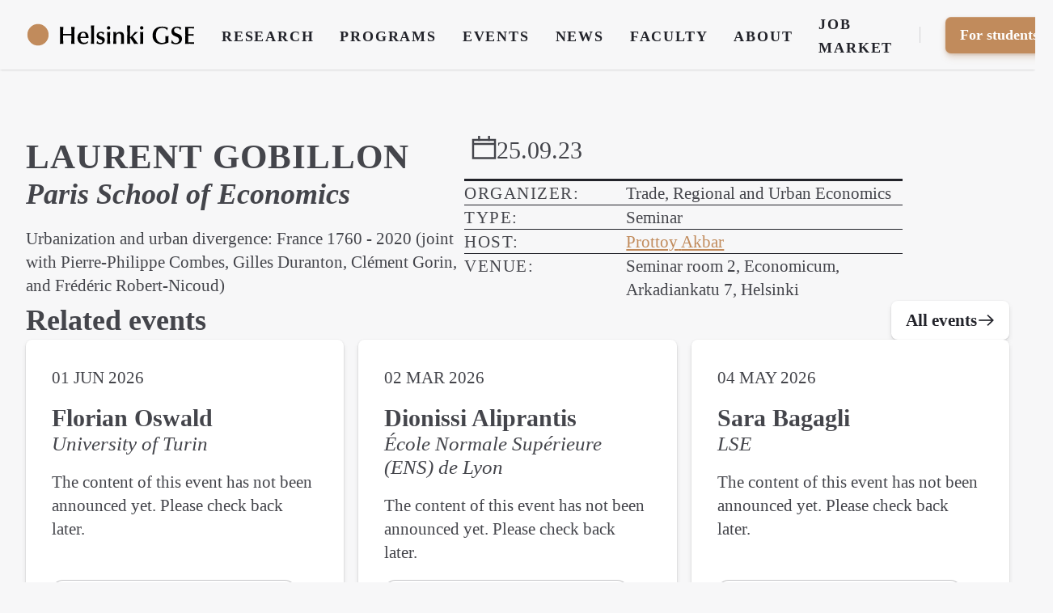

--- FILE ---
content_type: text/html; charset=UTF-8
request_url: https://www.helsinkigse.fi/events/laurent-gobillon
body_size: 5378
content:
<!doctype html>
<html lang="en">

<head>
	<meta charset="utf-8">
<meta http-equiv="x-ua-compatible" content="ie=edge">
<meta name="viewport" content="width=device-width, initial-scale=1, shrink-to-fit=no">

<title>Laurent Gobillon</title>
<base href="https://www.helsinkigse.fi">
<meta name="robots" content="index, follow, noodp">
<link as="style" href="https://www.helsinkigse.fi/assets/css/style-min.css?v=1687249479" rel="preload">
<link as="script" href="https://www.helsinkigse.fi/assets/js/morphdom-umd-min.js?v=1686517401" rel="preload">
<link as="script" href="https://www.helsinkigse.fi/assets/js/frontend-min.js?v=1686517401" rel="preload">

<meta name="author" content="Helsinki GSE">

<meta name="description" content="">

<link href="https://www.helsinkigse.fi/assets/css/style-min.css?v=1687249479" rel="stylesheet">

<script src="https://www.helsinkigse.fi/assets/js/morphdom-umd-min.js?v=1686517401"></script>
<script defer src="https://www.helsinkigse.fi/assets/js/frontend-min.js?v=1686517401"></script>
<script defer src="https://www.helsinkigse.fi/assets/js/site-min.js?v=1686517401"></script>

<link href="https://www.helsinkigse.fi/feed" rel="alternate" title="Helsinki GSE" type="application/rss+xml">
<!-- Facebook Meta Tags -->
<meta property="og:url" content="https://www.helsinkigse.fi/events/laurent-gobillon">
<meta property="og:type" content="website">
<meta property="og:title" content="Laurent Gobillon">
<meta property="og:description" content="">
<meta property="og:image" content="https://www.helsinkigse.fi/assets/images/meta/hgse-event.png">

<!-- Twitter Meta Tags -->
<meta name="twitter:card" content="summary_large_image">
<meta property="twitter:domain" content="www.helsinkigse.fi">
<meta property="twitter:url" content="https://www.helsinkigse.fi/events/laurent-gobillon">
<meta name="twitter:title" content="Laurent Gobillon">
<meta name="twitter:description" content="">
<meta name="twitter:image" content="https://www.helsinkigse.fi/assets/images/meta/hgse-event.png">
	<script>
		document.getElementsByTagName("html")[0].className += " js";
	</script>
	<link rel="icon" type="image/svg+xml" href="assets/img/favicon.svg">
</head>

<body>
	<div id="page" class="page event">
		<a href="https://www.helsinkigse.fi/events/laurent-gobillon#main-content" class="skip-link">Skip to main content</a>
		<header class="header position-relative js-header shadow-xs bg-lighter">
	<div class="header__container container max-width-xl">
		<div class="header__logo">
			<a class="logotype" href="https://www.helsinkigse.fi">
				<svg viewBox="0 0 256 36"><defs><style>.b{fill:#c18b5c;}</style></defs><g><path d="M68.52,19.06c-2-.07-4-.15-6.01-.15-2.11,0-4.23,.07-6.34,.15v3.71c0,4.78,.15,6.45,.33,8.79-.56-.04-1.52-.22-2.56-.22-.89,0-1.74,.15-2.63,.22,.3-5.64,.33-11.24,.33-16.87,0-2.89-.11-5.71-.37-8.57,.74,.07,2.08,.22,2.67,.22,.71,0,2.08-.15,2.56-.22-.19,2.04-.33,3.63-.33,10.57,1.85,.07,3.75,.15,5.6,.15,2.26,0,4.49-.07,6.75-.15,0-.96-.04-5.45-.07-6.38,0-1.15-.04-1.45-.19-4.19,.7,.07,1.89,.22,2.71,.22,.67,0,1.89-.15,2.6-.22-.48,3.86-.52,12.83-.52,16.69,0,2.93,0,6.08,.37,8.75-.89-.07-1.82-.22-2.71-.22-.78,0-1.74,.15-2.52,.22,.04-.67,.3-5.15,.3-6.53l.04-5.97Z"/><path d="M82.25,22.81c0,1.37,0,7.01,5.9,7.01,1.67,0,4.04-.93,5.27-2.34l.41,.26c-.11,.26-.22,.52-.3,.78l-.33,1.59c-.26,.3-2.67,1.89-6.23,1.89-1.37,0-4.67-.37-6.71-2.45-2.45-2.48-2.48-5.79-2.48-7.08,0-6.16,4.23-8.97,8.6-8.97,1.37,0,5.12,0,6.97,3.37,.63,1.19,1.19,3.12,1.08,5.93h-12.16Zm7.9-1.82c0-1.82,0-6.01-3.71-6.01s-4.04,4.6-4.12,6.01h7.83Z"/><path d="M100.57,4.3c1.22,0,1.63-.11,2.37-.22-.37,4.01-.37,9.83-.37,13.65,0,.74-.11,9.64,.33,13.83-.74-.07-1.48-.22-2.26-.22-.63,0-1.26,.07-2.56,.22,.41-2.86,.37-13.87,.37-14.76,0-6.9-.19-9.83-.44-12.72,.93,.15,1.37,.22,2.56,.22Z"/><path d="M107.89,27.37c.33,.78,1.11,2.82,4.56,2.82,1.85,0,2.78-1.3,2.78-2.63,0-1.56-1.45-2.04-3.19-2.71-.48-.19-2.23-.78-2.52-.93-.74-.37-2.93-1.34-2.93-4.71s2.34-5.71,6.45-5.71c2.23,0,3.89,.67,4.97,1.11-.74,1.45-.85,2.48-.93,3.3h-.59c-.59-1.19-1.3-2.6-3.56-2.6-1.78,0-3,.93-3,2.45,0,1.63,1.26,2.04,4.04,2.97,2.34,.78,5.01,1.63,5.01,5.23,0,2.3-1.82,6.12-7.08,6.12-2.11,0-3.6-.63-5.49-1.45,.11-.3,.41-1,.56-1.56,.19-.63,.19-1.3,.26-1.71h.67Z"/><path d="M122.17,7.79c0-1.37,1.19-2.6,2.56-2.6s2.6,1.22,2.6,2.6-1.26,2.56-2.6,2.56-2.56-1.15-2.56-2.56Zm.45,19.77c.07-1.89,.11-3.23,.11-4.6,0-2.63-.11-6.6-.37-9.2,.74,.11,1.41,.22,2.48,.22s1.71-.11,2.3-.22l-.07,1.67c-.07,1.56-.22,5.01-.22,6.34,0,1.63,.07,5.45,.11,6.75,0,.48,.15,2.6,.15,3.04-.7-.11-1.34-.22-2.15-.22s-1.67,.11-2.52,.22l.19-4.01Z"/><path d="M147.76,27c0,1.85,.11,3.71,.26,4.56-.82-.07-1.6-.22-2.41-.22s-1.71,.15-2.41,.22c.3-1.78,.45-5.27,.45-7.01,0-1.93,0-4.97-.26-5.97-.45-1.74-1.85-2.45-3.45-2.45-1.41,0-2.71,.93-3.3,2.15-.52,1.08-.63,3.63-.63,4.9,0,3.37,.07,5.86,.26,8.38-.37-.04-2-.22-2.34-.22-.74,0-1.56,.11-2.34,.22,.33-4.93,.37-5.49,.37-9.9,0-4.71-.04-5.16-.3-7.9,.37,.07,1.11,.22,2.45,.22,1,0,1.45-.11,2.04-.22-.19,1.08-.19,1.22-.19,3.08,1.52-2.04,2.89-3.26,5.75-3.26,4.04,0,6.19,2.3,6.19,6.27,0,1.04-.15,5.34-.15,7.16Z"/><path d="M156.98,24.36c0,1.71,.04,5.71,.19,7.19-.48-.11-1.41-.22-2.19-.22s-1.6,.11-2.45,.22c.11-1.56,.26-3.78,.26-7.83,0-1.11,.07-6.08,.07-7.08,0-2.26,0-8.86-.37-12.57,.78,.15,1.63,.19,2.48,.22,1,0,1.63-.07,2.34-.22l-.15,2.37c-.19,3.34-.22,10.68-.22,12.05,0,.59,.04,2.04,.04,2.63,0,.26,.04,.48,.19,.48,.19,0,.3-.04,.56-.26,1.34-1.15,5.38-5.79,6.68-7.6,.45,.07,1.71,.22,2.37,.22,.82,0,1.41-.04,2-.22l.07,.22c-2.6,2.11-4.93,4.19-7.64,6.6l2.89,4.01c.41,.56,2.11,2.97,2.48,3.45,1.82,2.37,2.19,2.82,2.74,3.34l-.04,.19c-.56-.04-2.52-.22-3.45-.22-.78,0-1.67,.11-2.56,.22-.41-.63-2.08-3.45-2.45-4.01l-2.26-3.34c-1-1.48-1.08-1.45-1.34-1.45s-.26,.3-.26,.85v.74Z"/><path d="M171.98,7.79c0-1.37,1.19-2.6,2.56-2.6s2.6,1.22,2.6,2.6-1.26,2.56-2.6,2.56-2.56-1.15-2.56-2.56Zm.45,19.77c.07-1.89,.11-3.23,.11-4.6,0-2.63-.11-6.6-.37-9.2,.74,.11,1.41,.22,2.48,.22s1.71-.11,2.3-.22l-.07,1.67c-.07,1.56-.22,5.01-.22,6.34,0,1.63,.07,5.45,.11,6.75,0,.48,.15,2.6,.15,3.04-.7-.11-1.34-.22-2.15-.22s-1.67,.11-2.52,.22l.19-4.01Z"/><path d="M205.39,5.82c3.04,0,5.71,.52,8.68,1.85l-1.11,3.63h-.37c-.45-.89-1.74-3.49-7.08-3.49-6.19,0-9.49,4.08-9.49,11.09,0,2.82,.52,5.49,2.26,7.75,1.34,1.74,3.34,3.37,6.71,3.37,1.74,0,3.78-.37,5.27-1.34,.11-2.6,.11-2.89,.11-3.37,0-1.82-.11-3.63-.22-5.45,.82,.11,1.67,.26,2.63,.26,1.04,0,1.56-.11,2.34-.26-.22,1.34-.3,5.23-.3,6.23,0,1.41,.04,2.34,.11,3.37-3.15,1.67-7.2,2.6-10.76,2.6-7.23,0-13.24-4.49-13.24-12.83,0-7.45,4.56-13.43,14.46-13.43Z"/><path d="M220.35,25.99c1.71,3.71,3.56,4.26,5.75,4.26,2.93,0,4.86-1.97,4.86-4.64,0-2.93-2.34-3.97-3.04-4.26-1.04-.45-2.78-1.11-3.82-1.56-3.6-1.6-4.67-3.49-4.67-6.56,0-3.26,1.93-7.42,8.64-7.42,2.71,0,4.34,.7,6.16,1.52-.74,1.82-.82,2.11-1.15,3.52h-.52c-.56-2.11-2.52-3.23-4.86-3.23-2.93,0-4.38,1.82-4.38,4.01,0,2.71,1.89,3.45,5.15,4.71,2.86,1.11,3.97,1.52,5.04,2.71,1.56,1.67,1.82,3.86,1.82,4.9,0,3.78-2.63,8.12-9.42,8.12-3.19,0-5.6-1.22-6.94-1.89,.63-1.93,.67-2.41,.85-4.19h.52Z"/><path d="M244.87,17.13c1.89,0,6.05-.04,8.01-.26-.11,.41-.19,.78-.19,1.34,0,.52,.07,1,.19,1.26-.96-.07-1.93-.15-2.86-.19-1.71-.04-3.45-.07-5.15-.07v10.05c.96,0,5.71-.11,8.86-.26-.15,.33-.19,.7-.19,1.22,0,.56,.04,.93,.19,1.34-2.23-.15-4.45-.22-6.82-.22-2.23,0-4.56,.07-6.94,.22,.07-1.56,.15-3.08,.19-4.64,.07-2.15,.15-6.68,.15-8.38,0-1.56-.07-8.72-.33-12.42,1.82,.11,4.71,.22,6.71,.22,1.71,0,4.15-.15,6.82-.22-.11,.45-.19,.74-.19,1.19,0,.56,.07,1.08,.19,1.37l-3.49-.19c-1.37-.07-1.74-.07-5.15-.07v8.72Z"/></g><circle class="b" cx="18.26" cy="18" r="16"/></svg>			</a>
		</div>

		<button class="btn btn--subtle header__trigger js-header__trigger" aria-label="Toggle menu" aria-expanded="false" aria-controls="header-nav">
			<i class="header__trigger-icon" aria-hidden="true"></i>
			<span>Menu</span>
		</button>

		<nav class="header__nav js-header__nav" id="header-nav" role="navigation" aria-label="Main">
			<div class="header__nav-inner">
				<div class="header__label">Main menu</div>

				
					<ul class="header__list" role="navigation" aria-label="Main">
													<li class="header__item">
								<a href="https://www.helsinkigse.fi/research" class="header__link" >
									Research								</a>
							</li>
													<li class="header__item">
								<a href="https://www.helsinkigse.fi/programs" class="header__link" >
									Programs								</a>
							</li>
													<li class="header__item">
								<a href="https://www.helsinkigse.fi/events" class="header__link" >
									Events								</a>
							</li>
													<li class="header__item">
								<a href="https://www.helsinkigse.fi/articles" class="header__link" >
									News								</a>
							</li>
													<li class="header__item">
								<a href="https://www.helsinkigse.fi/faculty" class="header__link" >
									Faculty								</a>
							</li>
													<li class="header__item">
								<a href="https://www.helsinkigse.fi/about" class="header__link" >
									About								</a>
							</li>
													<li class="header__item">
								<a href="https://www.helsinkigse.fi/job-market-2025" class="header__link" >
									Job Market								</a>
							</li>
						
													<li class="header__item header__item--divider" aria-hidden="true"></li>
							<li class="header__item">
								<button class="header__nav-btn btn btn--primary" aria-controls="drawer-3">For students</button>
							</li>
						
					</ul>
				
			</div>
		</nav>

	</div>
</header>


	<div class="drawer drawer--modal js-drawer js-drawer--modal" id="drawer-3" data-theme="brand">
	<div class="drawer__content bg-light inner-glow shadow-md" role="alertdialog" aria-labelledby="drawer-title-3">
		<div class="drawer__body padding-md js-drawer__body">

			<div class="flow">

								<h4 id="drawer-title-3">For students:</h4>
				
				<ul aria-label="Links to studies" role="list">
										<li>
						<a href="https://www.helsinkigse.fi/studies/courses"
							>
							Courses						</a>
					</li>
										<li>
						<a href="https://www.helsinkigse.fi/studies/studies-faq"
							>
							FAQ						</a>
					</li>
										<li>
						<a href="https://www.helsinkigse.fi/studies"
							>
							Studies						</a>
					</li>
									</ul>

			</div>

		</div>

		<button
			class="reset drawer__close-btn position-fixed top-0 right-0 z-index-fixed-element margin-xs js-drawer__close js-tab-focus">
			<svg class="icon icon--xs" viewBox="0 0 16 16">
				<title>Close drawer panel</title>
				<g stroke-width="2" stroke="currentColor" fill="none" stroke-linecap="round" stroke-linejoin="round"
					stroke-miterlimit="10">
					<line x1="13.5" y1="2.5" x2="2.5" y2="13.5"></line>
					<line x1="2.5" y1="2.5" x2="13.5" y2="13.5"></line>
				</g>
			</svg>
		</button>
	</div>
</div>

		<!-- $page->template() ?>
		 $page->intendedTemplate() -->
<main role="main" class="region">
	<div class="container max-width-xl">

		<div class="grid gap-lg gap-xxl@md">

			<!-- Main -->
			<article class="col-6@md">
				<div class="flow prose">

					<!-- Heading -->
										<hgroup>
						<h1>Laurent Gobillon</h1>
						<h2 class="font-italic">Paris School of Economics</h2>
					</hgroup>
					
					<!-- Summary -->
										<p>Urbanization and urban divergence: France 1760 - 2020 (joint with Pierre-Philippe Combes, Gilles Duranton, Clément Gorin, and Frédéric Robert-Nicoud)</p>
					
					<!-- Blocks -->
															
				</div>
			</article>

			<!-- Aside -->
			<aside class="col-6@md">
				<div class="sticky">
					<div class="flow">

	<header>
		<h3 class="text-lg font-normal text-uppercase flex flex-wrap gap-x-lg gap-y-sm padding-x-xxs">
			<span class="flex gap-sm items-start">
				<svg class="icon" aria-hidden="true" viewBox="0 0 24 24"><title>calendar</title><g stroke-linecap="square" stroke-linejoin="miter" stroke-width="2" fill="none" stroke="currentColor" stroke-miterlimit="10"><line x1="17" y1="4" x2="17" y2="1" stroke="currentColor"></line> <line x1="7" y1="4" x2="7" y2="1" stroke="currentColor"></line> <line x1="1" y1="8" x2="23" y2="8" stroke-linecap="butt" stroke="currentColor"></line> <rect x="1" y="4" width="22" height="18"></rect></g></svg>				<time>25.09.23</time>
			</span>
					</h3>
	</header>

	<dl class="details-list">
		<!-- Organiser -->
					<div class="details-list__item">
				<dt>
					<span class="label">Organizer:</span>
				</dt>
				<dd>
											<span class="block">Trade, Regional and Urban Economics</span>
									</dd>
			</div>
		
		<!-- Type -->
					<div class="details-list__item">
				<dt>
					<span class="label">Type:</span>
				</dt>
				<dd>
					Seminar				</dd>
			</div>
				<!-- Coordinator -->
					<div class="details-list__item">
				<dt>
					<span class="label">Host:</span>
				</dt>
				<dd>
											<div class="inline-flex">
							<a href="https://www.helsinkigse.fi/members/prottoy-akbar">
								<span>Prottoy</span>
								<span>Akbar</span>
							</a>
						</div>
									</dd>
			</div>
				<!-- Attachments -->
				<!-- Links -->
				<!-- Online Channel -->
				<!-- Venue -->
									<div class="details-list__item">
					<dt>
						<span class="label">Venue:</span>
					</dt>
					<dd>
						Seminar room 2, Economicum, Arkadiankatu 7, Helsinki					</dd>
				</div>
							<!-- Actions -->
			</dl>

</div>				</div>
			</aside>

			<!-- Related -->
						<!-- Related -->
	<section class="padding-bottom-lg">
		<header class="repel items-center section-header">
			<h2 class="section__heading">
				<span>Related events</span>
			</h2>
			<a class="btn btn--subtle has-icon" href="https://www.helsinkigse.fi/events">
				<span>All events</span>
				<svg class="icon" aria-hidden="true" viewBox="0 0 24 24"><title>arrow-right</title><g stroke-linecap="square" stroke-linejoin="miter" stroke-width="2" fill="none" stroke="currentColor" stroke-miterlimit="10"><line x1="2" y1="12" x2="22" y2="12" stroke-linecap="butt" stroke="currentColor"></line> <polyline points="15,5 22,12 15,19 "></polyline></g></svg>			</a>
		</header>
		<div>
			<ul class="cards--grid" role="list">
									<li>
						
<article class="card padding-md flow height-100%">
	<time class="block text-uppercase">
		01 Jun 2026	</time>
	<hgroup>
		<h3>
			<a href="https://www.helsinkigse.fi/events/florian-oswald3">
				Florian Oswald			</a>
		</h3>
		<h4 class="font-normal font-italic">
							University of Turin					</h4>
	</hgroup>
	<p class="margin-bottom-auto">
		The content of this event has not been announced yet. Please check back later.	</p>
			<ul class="flex flex-wrap gap-xxs" role="list">
			<!-- Organiser -->
							<li>
					<span class="chip chip--outline text-sm">
						<i class="chip__label">Trade, Regional and Urban Economics</i>
					</span>
				</li>
						<!-- Category -->
							<li>
					<span class="chip chip--outline text-sm">
						<i class="chip__label">Seminar</i>
					</span>
				</li>
					</ul>
	</article>					</li>
									<li>
						
<article class="card padding-md flow height-100%">
	<time class="block text-uppercase">
		02 Mar 2026	</time>
	<hgroup>
		<h3>
			<a href="https://www.helsinkigse.fi/events/dionissi-aliprantis">
				Dionissi Aliprantis			</a>
		</h3>
		<h4 class="font-normal font-italic">
							École Normale Supérieure (ENS) de Lyon					</h4>
	</hgroup>
	<p class="margin-bottom-auto">
		The content of this event has not been announced yet. Please check back later.	</p>
			<ul class="flex flex-wrap gap-xxs" role="list">
			<!-- Organiser -->
							<li>
					<span class="chip chip--outline text-sm">
						<i class="chip__label">Trade, Regional and Urban Economics</i>
					</span>
				</li>
						<!-- Category -->
							<li>
					<span class="chip chip--outline text-sm">
						<i class="chip__label">Seminar</i>
					</span>
				</li>
					</ul>
	</article>					</li>
									<li>
						
<article class="card padding-md flow height-100%">
	<time class="block text-uppercase">
		04 May 2026	</time>
	<hgroup>
		<h3>
			<a href="https://www.helsinkigse.fi/events/sara-bagagli">
				Sara Bagagli			</a>
		</h3>
		<h4 class="font-normal font-italic">
							LSE					</h4>
	</hgroup>
	<p class="margin-bottom-auto">
		The content of this event has not been announced yet. Please check back later.	</p>
			<ul class="flex flex-wrap gap-xxs" role="list">
			<!-- Organiser -->
							<li>
					<span class="chip chip--outline text-sm">
						<i class="chip__label">Trade, Regional and Urban Economics</i>
					</span>
				</li>
						<!-- Category -->
							<li>
					<span class="chip chip--outline text-sm">
						<i class="chip__label">Seminar</i>
					</span>
				</li>
					</ul>
	</article>					</li>
							</ul>
	</section>

			
		</div>

	</div>
</main>

<div class="page-footer" data-theme="brand">

    
    <!-- Footer section (excluded from singles) -->
    
    <footer class="bg-darker padding-y-lg">
        <div class="container max-width-xl">
            <div class="flex gap-xs">
                <span>2026</span>
                <a href="https://www.helsinkigse.fi">Helsinki GSE</a>
            </div>
        </div>
    </footer>

</div>

<!-- Back to top -->
<a class="back-to-top js-back-to-top" href="#page" data-offset="100" data-duration="300">
    <svg class="icon" viewBox="0 0 20 20">
        <polyline points="2 13 10 5 18 13" fill="none" stroke="currentColor" stroke-linecap="round"
            stroke-linejoin="round" stroke-width="2" />
    </svg>
</a></div><!-- page -->
</body>

</html>

--- FILE ---
content_type: application/javascript
request_url: https://www.helsinkigse.fi/assets/js/morphdom-umd-min.js?v=1686517401
body_size: 2059
content:
!function(e,t){"object"==typeof exports&&"undefined"!=typeof module?module.exports=t():"function"==typeof define&&define.amd?define(t):(e=e||self).morphdom=t()}(this,(function(){"use strict";var e;var t="undefined"==typeof document?void 0:document,n=!!t&&"content"in t.createElement("template"),r=!!t&&t.createRange&&"createContextualFragment"in t.createRange();function i(i){return i=i.trim(),n?function(e){var n=t.createElement("template");return n.innerHTML=e,n.content.childNodes[0]}(i):r?function(n){return e||(e=t.createRange()).selectNode(t.body),e.createContextualFragment(n).childNodes[0]}(i):function(e){var n=t.createElement("body");return n.innerHTML=e,n.childNodes[0]}(i)}function a(e,t){var n,r,i=e.nodeName,a=t.nodeName;return i===a||(n=i.charCodeAt(0),r=a.charCodeAt(0),n<=90&&r>=97?i===a.toUpperCase():r<=90&&n>=97&&a===i.toUpperCase())}function o(e,t,n){e[n]!==t[n]&&(e[n]=t[n],e[n]?e.setAttribute(n,""):e.removeAttribute(n))}var d={OPTION:function(e,t){var n=e.parentNode;if(n){var r=n.nodeName.toUpperCase();"OPTGROUP"===r&&(r=(n=n.parentNode)&&n.nodeName.toUpperCase()),"SELECT"!==r||n.hasAttribute("multiple")||(e.hasAttribute("selected")&&!t.selected&&(e.setAttribute("selected","selected"),e.removeAttribute("selected")),n.selectedIndex=-1)}o(e,t,"selected")},INPUT:function(e,t){o(e,t,"checked"),o(e,t,"disabled"),e.value!==t.value&&(e.value=t.value),t.hasAttribute("value")||e.removeAttribute("value")},TEXTAREA:function(e,t){var n=t.value;e.value!==n&&(e.value=n);var r=e.firstChild;if(r){var i=r.nodeValue;if(i==n||!n&&i==e.placeholder)return;r.nodeValue=n}},SELECT:function(e,t){if(!t.hasAttribute("multiple")){for(var n,r,i=-1,a=0,o=e.firstChild;o;)if("OPTGROUP"===(r=o.nodeName&&o.nodeName.toUpperCase()))o=(n=o).firstChild;else{if("OPTION"===r){if(o.hasAttribute("selected")){i=a;break}a++}!(o=o.nextSibling)&&n&&(o=n.nextSibling,n=null)}e.selectedIndex=i}}};function l(){}function u(e){if(e)return e.getAttribute&&e.getAttribute("id")||e.id}var f=function(e){return function(n,r,o){if(o||(o={}),"string"==typeof r)if("#document"===n.nodeName||"HTML"===n.nodeName||"BODY"===n.nodeName){var f=r;(r=t.createElement("html")).innerHTML=f}else r=i(r);var c=o.getNodeKey||u,s=o.onBeforeNodeAdded||l,m=o.onNodeAdded||l,p=o.onBeforeElUpdated||l,v=o.onElUpdated||l,h=o.onBeforeNodeDiscarded||l,N=o.onNodeDiscarded||l,b=o.onBeforeElChildrenUpdated||l,A=!0===o.childrenOnly,C=Object.create(null),T=[];function g(e){T.push(e)}function S(e,t){if(1===e.nodeType)for(var n=e.firstChild;n;){var r=void 0;t&&(r=c(n))?g(r):(N(n),n.firstChild&&S(n,t)),n=n.nextSibling}}function E(e,t,n){!1!==h(e)&&(t&&t.removeChild(e),N(e),S(e,n))}function x(e){m(e);for(var t=e.firstChild;t;){var n=t.nextSibling,r=c(t);if(r){var i=C[r];i&&a(t,i)?(t.parentNode.replaceChild(i,t),y(i,t)):x(t)}else x(t);t=n}}function y(n,r,i){var o=c(r);if(o&&delete C[o],!i){if(!1===p(n,r))return;if(e(n,r),v(n),!1===b(n,r))return}"TEXTAREA"!==n.nodeName?function(e,n){var r,i,o,l,u,f=n.firstChild,m=e.firstChild;e:for(;f;){for(l=f.nextSibling,r=c(f);m;){if(o=m.nextSibling,f.isSameNode&&f.isSameNode(m)){f=l,m=o;continue e}i=c(m);var p=m.nodeType,v=void 0;if(p===f.nodeType&&(1===p?(r?r!==i&&((u=C[r])?o===u?v=!1:(e.insertBefore(u,m),i?g(i):E(m,e,!0),m=u):v=!1):i&&(v=!1),(v=!1!==v&&a(m,f))&&y(m,f)):3!==p&&8!=p||(v=!0,m.nodeValue!==f.nodeValue&&(m.nodeValue=f.nodeValue))),v){f=l,m=o;continue e}i?g(i):E(m,e,!0),m=o}if(r&&(u=C[r])&&a(u,f))e.appendChild(u),y(u,f);else{var h=s(f);!1!==h&&(h&&(f=h),f.actualize&&(f=f.actualize(e.ownerDocument||t)),e.appendChild(f),x(f))}f=l,m=o}!function(e,t,n){for(;t;){var r=t.nextSibling;(n=c(t))?g(n):E(t,e,!0),t=r}}(e,m,i);var N=d[e.nodeName];N&&N(e,n)}(n,r):d.TEXTAREA(n,r)}!function e(t){if(1===t.nodeType||11===t.nodeType)for(var n=t.firstChild;n;){var r=c(n);r&&(C[r]=n),e(n),n=n.nextSibling}}(n);var U,O,R=n,V=R.nodeType,I=r.nodeType;if(!A)if(1===V)1===I?a(n,r)||(N(n),R=function(e,t){for(var n=e.firstChild;n;){var r=n.nextSibling;t.appendChild(n),n=r}return t}(n,(U=r.nodeName,(O=r.namespaceURI)&&"http://www.w3.org/1999/xhtml"!==O?t.createElementNS(O,U):t.createElement(U)))):R=r;else if(3===V||8===V){if(I===V)return R.nodeValue!==r.nodeValue&&(R.nodeValue=r.nodeValue),R;R=r}if(R===r)N(n);else{if(r.isSameNode&&r.isSameNode(R))return;if(y(R,r,A),T)for(var P=0,w=T.length;P<w;P++){var B=C[T[P]];B&&E(B,B.parentNode,!1)}}return!A&&R!==n&&n.parentNode&&(R.actualize&&(R=R.actualize(n.ownerDocument||t)),n.parentNode.replaceChild(R,n)),R}}((function(e,t){var n,r,i,a,o=t.attributes;if(11!==t.nodeType&&11!==e.nodeType){for(var d=o.length-1;d>=0;d--)r=(n=o[d]).name,i=n.namespaceURI,a=n.value,i?(r=n.localName||r,e.getAttributeNS(i,r)!==a&&("xmlns"===n.prefix&&(r=n.name),e.setAttributeNS(i,r,a))):e.getAttribute(r)!==a&&e.setAttribute(r,a);for(var l=e.attributes,u=l.length-1;u>=0;u--)r=(n=l[u]).name,(i=n.namespaceURI)?(r=n.localName||r,t.hasAttributeNS(i,r)||e.removeAttributeNS(i,r)):t.hasAttribute(r)||e.removeAttribute(r)}}));return f}));